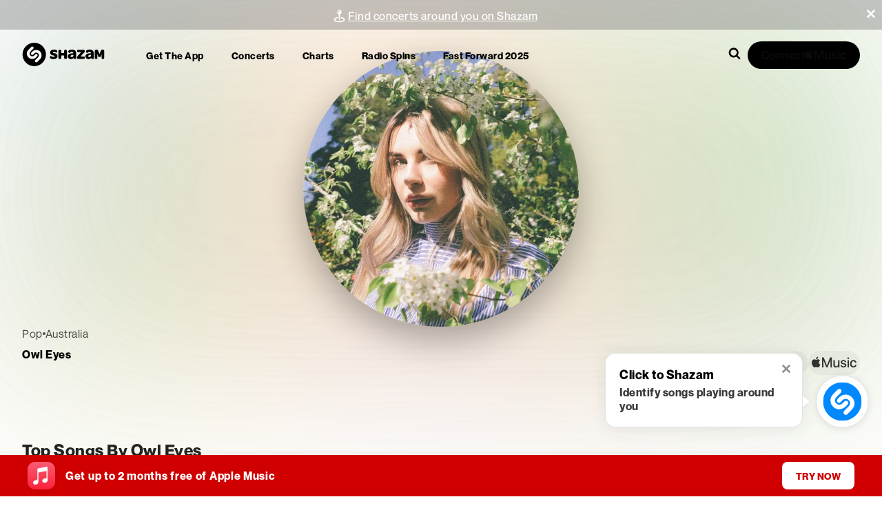

--- FILE ---
content_type: text/x-component
request_url: https://www.shazam.com/song/1641094020/diamonds-in-her-eyes?_rsc=pwlzb
body_size: -17
content:
0:{"b":"GQ1p4H0lCg3vttFG6rtpJ","f":[["children",["locale","en-us","d"],"children","(contextual-navigation)","children","song",["song",{"children":[["id","1641094020","d"],{"children":[["slug","diamonds-in-her-eyes","d"],{"children":["__PAGE__",{}]}]},"$undefined","$undefined",true]}],null,[null,null],true]],"S":false}


--- FILE ---
content_type: text/x-component
request_url: https://www.shazam.com/song/1641094187/closure?_rsc=pwlzb
body_size: -364
content:
0:{"b":"GQ1p4H0lCg3vttFG6rtpJ","f":[["children",["locale","en-us","d"],"children","(contextual-navigation)","children","song",["song",{"children":[["id","1641094187","d"],{"children":[["slug","closure","d"],{"children":["__PAGE__",{}]}]},"$undefined","$undefined",true]}],null,[null,null],true]],"S":false}


--- FILE ---
content_type: text/x-component
request_url: https://www.shazam.com/song/1771701359/clair-de-lune-live-feat-owl-eyes?_rsc=pwlzb
body_size: -357
content:
0:{"b":"GQ1p4H0lCg3vttFG6rtpJ","f":[["children",["locale","en-us","d"],"children","(contextual-navigation)","children","song",["song",{"children":[["id","1771701359","d"],{"children":[["slug","clair-de-lune-live-feat-owl-eyes","d"],{"children":["__PAGE__",{}]}]},"$undefined","$undefined",true]}],null,[null,null],true]],"S":false}


--- FILE ---
content_type: text/x-component
request_url: https://www.shazam.com/song/1641103517/you-and-i-late-nite-tuff-guy-remix?_rsc=pwlzb
body_size: -375
content:
0:{"b":"GQ1p4H0lCg3vttFG6rtpJ","f":[["children",["locale","en-us","d"],"children","(contextual-navigation)","children","song",["song",{"children":[["id","1641103517","d"],{"children":[["slug","you-and-i-late-nite-tuff-guy-remix","d"],{"children":["__PAGE__",{}]}]},"$undefined","$undefined",true]}],null,[null,null],true]],"S":false}


--- FILE ---
content_type: text/x-component
request_url: https://www.shazam.com/song/1771694758/heart-attack-feat-owl-eyes?_rsc=pwlzb
body_size: -31
content:
0:{"b":"GQ1p4H0lCg3vttFG6rtpJ","f":[["children",["locale","en-us","d"],"children","(contextual-navigation)","children","song",["song",{"children":[["id","1771694758","d"],{"children":[["slug","heart-attack-feat-owl-eyes","d"],{"children":["__PAGE__",{}]}]},"$undefined","$undefined",true]}],null,[null,null],true]],"S":false}


--- FILE ---
content_type: text/x-component
request_url: https://www.shazam.com/song/1727174568/trouble?_rsc=pwlzb
body_size: -375
content:
0:{"b":"GQ1p4H0lCg3vttFG6rtpJ","f":[["children",["locale","en-us","d"],"children","(contextual-navigation)","children","song",["song",{"children":[["id","1727174568","d"],{"children":[["slug","trouble","d"],{"children":["__PAGE__",{}]}]},"$undefined","$undefined",true]}],null,[null,null],true]],"S":false}
